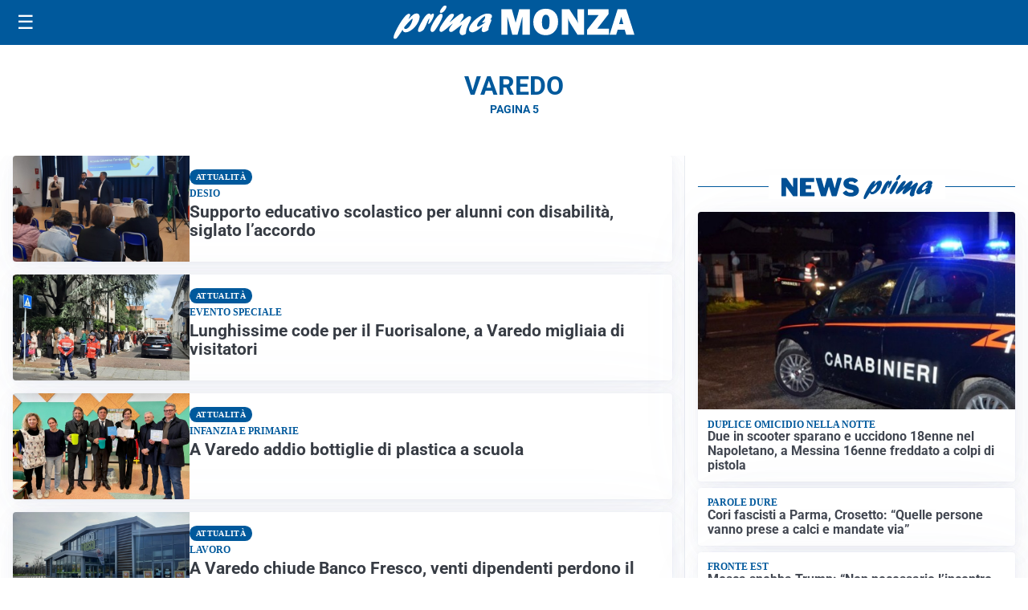

--- FILE ---
content_type: text/html; charset=utf8
request_url: https://primamonza.it/media/my-theme/widgets/list-posts/sidebar-video-piu-visti.html?ts=29367965
body_size: 623
content:
<div class="widget-title"><span>Video più visti</span></div>
<div class="widget-sidebar-featured-poi-lista">
            
                    <article class="featured">
                <a href="https://primamonza.it/attualita/e-ora-di-abolire-il-carcere-per-salvare-caino-e-anche-abele/">
                                            <figure><img width="480" height="300" src="https://primamonza.it/media/2025/10/WhatsApp-Image-2025-10-30-at-16.06.07-480x300.jpeg" class="attachment-thumbnail size-thumbnail wp-post-image" alt="&#8220;E&#8217; ora di abolire il carcere per salvare Caino, e anche Abele&#8221;" loading="lazy" sizes="(max-width: 480px) 480px, (max-width: 1024px) 640px, 1280px" decoding="async" /></figure>
                                        <div class="post-meta">
                                                    <span class="lancio">Dietro le sbarre</span>
                                                <h3>&#8220;E&#8217; ora di abolire il carcere per salvare Caino, e anche Abele&#8221;</h3>
                    </div>
                </a>
            </article>
                    
                    <article class="compact">
                <a href="https://primamonza.it/attualita/sequestrati-migliaia-di-giochi-di-halloween-non-sicuri/">
                    <div class="post-meta">
                                                    <span class="lancio">Controlli</span>
                                                <h3>Sequestrati migliaia di giochi di Halloween non sicuri</h3>
                    </div>
                </a>
            </article>
                    
                    <article class="compact">
                <a href="https://primamonza.it/attualita/maxi-sequestro-da-tre-milioni-di-euro/">
                    <div class="post-meta">
                                                    <span class="lancio">Indagini “OLD IRONS”</span>
                                                <h3>Maxi sequestro da tre milioni di euro</h3>
                    </div>
                </a>
            </article>
            </div>

<div class="widget-footer"><a role="button" href="/multimedia/video/" class="outline widget-more-button">Altri video</a></div>

--- FILE ---
content_type: text/html; charset=utf8
request_url: https://primamonza.it/media/my-theme/widgets/list-posts/sidebar-idee-e-consigli.html?ts=29367965
body_size: 686
content:
<div class="widget-title"><span>Idee e consigli</span></div>
<div class="widget-sidebar-featured-poi-lista">
            
                    <article class="featured">
                <a href="https://primamonza.it/rubriche/idee-e-consigli/il-gruppo-donne-imprenditrici-di-confimi-industria-monza-brianza/">
                                            <figure><img width="480" height="300" src="https://primamonza.it/media/2025/10/Progetto-senza-titolo-4-480x300.jpg" class="attachment-thumbnail size-thumbnail wp-post-image" alt="Il Gruppo Donne Imprenditrici di CONFIMI Industria Monza Brianza" loading="lazy" sizes="(max-width: 480px) 480px, (max-width: 1024px) 640px, 1280px" decoding="async" /></figure>
                                        <div class="post-meta">
                                                <h3>Il Gruppo Donne Imprenditrici di CONFIMI Industria Monza Brianza</h3>
                    </div>
                </a>
            </article>
                    
                    <article class="compact">
                <a href="https://primamonza.it/rubriche/idee-e-consigli/protezione-del-patrimonio-gli-strumenti-piu-utili/">
                    <div class="post-meta">
                                                <h3>Protezione del patrimonio: gli strumenti più utili</h3>
                    </div>
                </a>
            </article>
                    
                    <article class="compact">
                <a href="https://primamonza.it/rubriche/idee-e-consigli/primi-giorni-di-un-cane-adottato-che-cosa-fare-alcuni-consigli/">
                    <div class="post-meta">
                                                    <span class="lancio">SUGGERIMENTI</span>
                                                <h3>Primi giorni di un cane adottato: che cosa fare? Alcuni consigli</h3>
                    </div>
                </a>
            </article>
                    
                    <article class="compact">
                <a href="https://primamonza.it/rubriche/idee-e-consigli/limpegno-di-authos-contro-la-violenza-sulle-donne-un-corso-di-antiaggressione-gratuito/">
                    <div class="post-meta">
                                                <h3>L’impegno di Authos contro la violenza sulle donne: un corso di antiaggressione gratuito</h3>
                    </div>
                </a>
            </article>
            </div>

<div class="widget-footer"><a role="button" href="/idee-e-consigli/" class="outline widget-more-button">Altre notizie</a></div>